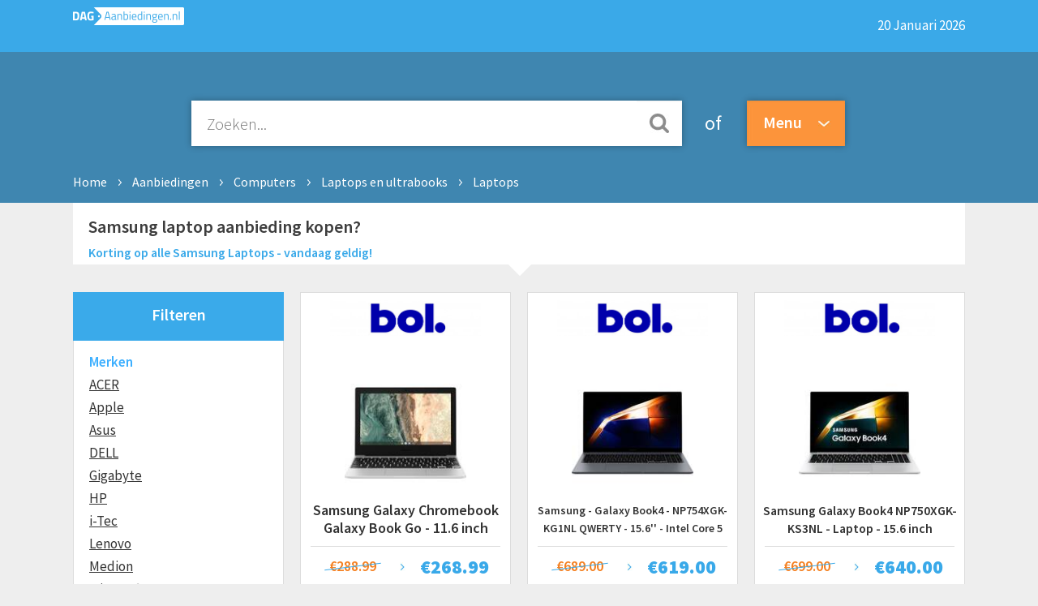

--- FILE ---
content_type: text/html; charset=UTF-8
request_url: https://www.dagaanbiedingen.nl/laptop/Samsung
body_size: 12347
content:

<!DOCTYPE html PUBLIC "-//W3C//DTD XHTML 1.0 Strict//EN" "http://www.w3.org/TR/xhtml1/DTD/xhtml1-strict.dtd">
<html xmlns="http://www.w3.org/1999/xhtml" xml:lang="en">
<head>
<!-- Google Tag Manager -->

<script>(function(w,d,s,l,i){w[l]=w[l]||[];w[l].push({'gtm.start':new Date().getTime(),event:'gtm.js'});var f=d.getElementsByTagName(s)[0],j=d.createElement(s),dl=l!='dataLayer'?'&l='+l:'';j.async=true;j.src='https://www.googletagmanager.com/gtm.js?id='+i+dl;f.parentNode.insertBefore(j,f);})(window,document,'script','dataLayer','GTM-MHGS9ZR');</script>

<!-- End Google Tag Manager -->

<title>Beste goedkope Samsung laptop aanbiedingen 2026</title>
<meta name="description" content="Alle actuele Samsung laptop aanbiedingen van meer dan 100 webshops in &eacute;&eacute;n overzicht. Via deze pagina weet je zeker dat je de goedkoopste Samsung laptop deal scoort. &amp;#10004; Altijd de beste prijs &amp;#10004; Alleen betrouwbare winkels &amp;#10004; Elke dag nieuwe aanbiedingen.">

<meta name='viewport' content='width=device-width, initial-scale=1.0, user-scalable=0' >
<meta http-equiv="Cache-control" content="public">
<link rel="stylesheet" href="/css/stijl.css?t=19747889" type="text/css" media="screen">


<script type="application/ld+json">
{
 "@context": "http://schema.org",
 "@type": "BreadcrumbList",
 "itemListElement":
 [


  {
   "@type": "ListItem",
   "position": 1,
   "item":
   {
    "@id": "https://www.dagaanbiedingen.nl/",
    "name": "Home"
    }
  }
   ,{
   "@type": "ListItem",
   "position": 2,
   "item":
   {
    "@id": "https://www.dagaanbiedingen.nl/aanbiedingen",
    "name": "Aanbiedingen"
    }
  }
    ,{
   "@type": "ListItem",
   "position": 3,
   "item":
   {
    "@id": "https://www.dagaanbiedingen.nl/computers",
    "name": "Computers"
    }
  }
    ,{
   "@type": "ListItem",
   "position": 4,
   "item":
   {
    "@id": "https://www.dagaanbiedingen.nl/laptops-ultrabooks",
    "name": "Laptops en ultrabooks"
    }
  }
    ,{
   "@type": "ListItem",
   "position": 5,
   "item":
   {
    "@id": "https://www.dagaanbiedingen.nl/laptop",
    "name": "Laptops"
    }
  }
 


]
}
</script>



<link rel="apple-touch-icon" sizes="57x57" href="/apple-icon-57x57.png">
<link rel="apple-touch-icon" sizes="60x60" href="/apple-icon-60x60.png">
<link rel="apple-touch-icon" sizes="72x72" href="/apple-icon-72x72.png">
<link rel="apple-touch-icon" sizes="76x76" href="/apple-icon-76x76.png">
<link rel="apple-touch-icon" sizes="114x114" href="/apple-icon-114x114.png">
<link rel="apple-touch-icon" sizes="120x120" href="/apple-icon-120x120.png">
<link rel="apple-touch-icon" sizes="144x144" href="/apple-icon-144x144.png">
<link rel="apple-touch-icon" sizes="152x152" href="/apple-icon-152x152.png">
<link rel="apple-touch-icon" sizes="180x180" href="/apple-icon-180x180.png">
<link rel="icon" type="image/png" sizes="192x192"  href="/android-icon-192x192.png">
<link rel="icon" type="image/png" sizes="32x32" href="/favicon-32x32.png">
<link rel="icon" type="image/png" sizes="96x96" href="/favicon-96x96.png">
<link rel="icon" type="image/png" sizes="16x16" href="/favicon-16x16.png">
<link rel="manifest" href="/manifest.json">
<meta name="msapplication-TileColor" content="#ffffff">
<meta name="msapplication-TileImage" content="/ms-icon-144x144.png">

<link rel="stylesheet" href="/css/isotope.css" type="text/css" media="screen" />

<script src="https://code.jquery.com/jquery-latest.min.js" type="text/javascript"></script>
<script src="/js/isotope.pkgd.min.js" type="text/javascript"></script>
<script src="/js/imagesloaded.pkgd.min.js" type="text/javascript"></script>
<script src="/js/isotope.apply.js" type="text/javascript"></script>
<meta name="0325a5057705b26" content="1f4c19590180c851ccd038cde1d4fcfe" />

</head>
<body>
<!-- Google Tag Manager (noscript) -->
<noscript><iframe src="https://www.googletagmanager.com/ns.html?id=GTM-MHGS9ZR" height="0" width="0" style="display:none;visibility:hidden"></iframe></noscript>
<!-- End Google Tag Manager (noscript) -->

<header>
 <div class="topbar">
  <div class="container">
   <a title="dagaanbiedingen home" href="https://www.dagaanbiedingen.nl"><img src="/gfx/logo.png" class="logo" height="22" width="137"></a>
   <div class="update"><h4>20 Januari 2026</h4></div>
  </div>
 </div>
 <div class="searchbar">
  <div class="container" style="overflow: visible;">
   <div class="searchbox">

   <input type="email" name="search" id="search" class="searchinput" placeholder="Zoeken..." autocomplete="off"></div>

   <div class="suggestions" id="suggestions"></div>
   <div class="searchtext">of</div>
   
   <div id="searchmenu">
	  <div class="closebooNavigation"></div>
	<div class="booNavigation">
	 <ul>
	  <li class="navItem">
	   <a href="#" title="Menu"><span class="menutext">Menu</span></a>
	   <ul class="navContent" id="navContent">
		<li class="navli" style="width: 100%;">
		 <ul class="submenu">
		  <li class="selected" style="background-color: #fff;"><a name="categorieen" style="color:#3cafff;">Categorie&euml;n</a></li>
		  <a href="/"><li>Home</li></a>
		  <a href="/aanbiedingen"><li>Aanbiedingen</li></a>
		  <a href="/webwinkels"><li>Webwinkels</li></a>
		  <a href="/blog"><li>Blogs</li></a>
		 </ul>
		</li>
		<li style="display: none;" id="hoofd" class="hoofdcatcontainer">
		 <ul>
		 		  <li><a href="/baby-peuter" title="Baby en Peuter aanbiedingen"><span class="menulink" onclick="swap('hoofd', 'hoofdcat3');	return false;">Baby en Peuter</span></a></li>
		 		  <li><a href="/beeld-geluid" title="Beeld en Geluid aanbiedingen"><span class="menulink" onclick="swap('hoofd', 'hoofdcat4');	return false;">Beeld en Geluid</span></a></li>
		 		  <li><a href="/computers" title="Computers aanbiedingen"><span class="menulink" onclick="swap('hoofd', 'hoofdcat5');	return false;">Computers</span></a></li>
		 		  <li><a href="/dieren" title="Dieren aanbiedingen"><span class="menulink" onclick="swap('hoofd', 'hoofdcat1478');	return false;">Dieren</span></a></li>
		 		  <li><a href="/domotica" title="Domotica aanbiedingen"><span class="menulink" onclick="swap('hoofd', 'hoofdcat6');	return false;">Domotica</span></a></li>
		 		  <li><a href="/drank" title="Dranken aanbiedingen"><span class="menulink" onclick="swap('hoofd', 'hoofdcat2018');	return false;">Dranken</span></a></li>
		 		  <li><a href="/energie" title="Energie aanbiedingen"><span class="menulink" onclick="swap('hoofd', 'hoofdcat7');	return false;">Energie</span></a></li>
		 		  <li><a href="/fiets" title="Fiets aanbiedingen"><span class="menulink" onclick="swap('hoofd', 'hoofdcat8');	return false;">Fiets</span></a></li>
		 		  <li><a href="/foto-video" title="Foto en video aanbiedingen"><span class="menulink" onclick="swap('hoofd', 'hoofdcat9');	return false;">Foto en video</span></a></li>
		 		  <li><a href="/gaming" title="Gaming aanbiedingen"><span class="menulink" onclick="swap('hoofd', 'hoofdcat10');	return false;">Gaming</span></a></li>
		 		  <li><a href="/gereedschap" title="Gereedschap aanbiedingen"><span class="menulink" onclick="swap('hoofd', 'hoofdcat11');	return false;">Gereedschap</span></a></li>
		 		  <li><a href="/huishouden" title="Huishouden aanbiedingen"><span class="menulink" onclick="swap('hoofd', 'hoofdcat12');	return false;">Huishouden</span></a></li>
		 		  <li><a href="/koken-tafelen" title="Koken en tafelen aanbiedingen"><span class="menulink" onclick="swap('hoofd', 'hoofdcat13');	return false;">Koken en tafelen</span></a></li>
		 		  <li><a href="/mobiel" title="Mobiel aanbiedingen"><span class="menulink" onclick="swap('hoofd', 'hoofdcat14');	return false;">Mobiel</span></a></li>
		 		  <li><a href="/mode" title="Mode aanbiedingen"><span class="menulink" onclick="swap('hoofd', 'hoofdcat1173');	return false;">Mode</span></a></li>
		 		  <li><a href="/reizen-onderweg" title="Reizen en onderweg aanbiedingen"><span class="menulink" onclick="swap('hoofd', 'hoofdcat2');	return false;">Reizen en onderweg</span></a></li>
		 		  <li><a href="/speelgoed" title="Speelgoed aanbiedingen"><span class="menulink" onclick="swap('hoofd', 'hoofdcat15');	return false;">Speelgoed</span></a></li>
		 		  <li><a href="/sport" title="Sport aanbiedingen"><span class="menulink" onclick="swap('hoofd', 'hoofdcat16');	return false;">Sport</span></a></li>
		 		  <li><a href="/tuin" title="Tuin aanbiedingen"><span class="menulink" onclick="swap('hoofd', 'hoofdcat17');	return false;">Tuin</span></a></li>
		 		  <li><a href="/verzorgen" title="Verzorgen aanbiedingen"><span class="menulink" onclick="swap('hoofd', 'hoofdcat18');	return false;">Verzorgen</span></a></li>
		 		  <li><a href="/wearables" title="Wearables aanbiedingen"><span class="menulink" onclick="swap('hoofd', 'hoofdcat19');	return false;">Wearables</span></a></li>
		 		  <li><a href="/wonen" title="Wonen aanbiedingen"><span class="menulink" onclick="swap('hoofd', 'hoofdcat20');	return false;">Wonen</span></a></li>
		 
		</ul>
	   </li>

	   				<div class="hoofdcat" id="hoofdcat3">
		 <ul style="min-height: 301px;" onclick="swap('hoofdcat3', 'hoofd');"><li><a><span class="backlink">Terug</span></a></li></ul>
		 <ul>
		 		  <li>
		   <a href="/babymeubels" title="Babymeubels"><span class="menulink">Babymeubels</span></a></li>
		  		  		  <li>
		   <a href="/onderweg" title="Onderweg"><span class="menulink">Onderweg</span></a></li>
		  </ul><ul>		  		  <li>
		   <a href="/uitzetlijst" title="Uitzetlijst"><span class="menulink">Uitzetlijst</span></a></li>
		  		  
		 </ul>
		</div>
	   				<div class="hoofdcat" id="hoofdcat4">
		 <ul style="min-height: 301px;" onclick="swap('hoofdcat4', 'hoofd');"><li><a><span class="backlink">Terug</span></a></li></ul>
		 <ul>
		 		  <li>
		   <a href="/alle-speakers" title="Alle speakers"><span class="menulink">Alle speakers</span></a></li>
		  		  		  <li>
		   <a href="/beamers-toebehoren" title="Beamers en toebehoren"><span class="menulink">Beamers en toebehoren</span></a></li>
		  		  		  <li>
		   <a href="/car-audio" title="Car-Audio"><span class="menulink">Car-Audio</span></a></li>
		  		  		  <li>
		   <a href="/hifi" title="Hifi"><span class="menulink">Hifi</span></a></li>
		  		  		  <li>
		   <a href="/home-cinema" title="Home Cinema"><span class="menulink">Home Cinema</span></a></li>
		  </ul><ul>		  		  <li>
		   <a href="/kabels" title="Kabels"><span class="menulink">Kabels</span></a></li>
		  		  		  <li>
		   <a href="/muziekinstrumenten" title="Muziekinstrumenten"><span class="menulink">Muziekinstrumenten</span></a></li>
		  		  		  <li>
		   <a href="/portable-audio-video" title="Portable audio en video"><span class="menulink">Portable audio en video</span></a></li>
		  		  		  <li>
		   <a href="/tv" title="TV"><span class="menulink">TV</span></a></li>
		  		  		  <li>
		   <a href="/tv-accessoires" title="TV accessoires"><span class="menulink">TV accessoires</span></a></li>
		  		  
		 </ul>
		</div>
	   				<div class="hoofdcat" id="hoofdcat5">
		 <ul style="min-height: 301px;" onclick="swap('hoofdcat5', 'hoofd');"><li><a><span class="backlink">Terug</span></a></li></ul>
		 <ul>
		 		  <li>
		   <a href="/computer-accessoires" title="Computer accessoires"><span class="menulink">Computer accessoires</span></a></li>
		  		  		  <li>
		   <a href="/computeronderdelen" title="Computeronderdelen"><span class="menulink">Computeronderdelen</span></a></li>
		  		  		  <li>
		   <a href="/desktops-monitoren" title="Desktops en Monitoren"><span class="menulink">Desktops en Monitoren</span></a></li>
		  		  		  <li>
		   <a href="/laptops-ultrabooks" title="Laptops en ultrabooks"><span class="menulink">Laptops en ultrabooks</span></a></li>
		  		  		  <li>
		   <a href="/netwerk" title="Netwerk"><span class="menulink">Netwerk</span></a></li>
		  </ul><ul>		  		  <li>
		   <a href="/opslag" title="Opslag"><span class="menulink">Opslag</span></a></li>
		  		  		  <li>
		   <a href="/printers-scanners" title="Printers en scanners"><span class="menulink">Printers en scanners</span></a></li>
		  		  		  <li>
		   <a href="/softwares" title="Softwares"><span class="menulink">Softwares</span></a></li>
		  		  		  <li>
		   <a href="/tablets-e-readers" title="Tablets en E-readers"><span class="menulink">Tablets en E-readers</span></a></li>
		  		  
		 </ul>
		</div>
	   				<div class="hoofdcat" id="hoofdcat1478">
		 <ul style="min-height: 301px;" onclick="swap('hoofdcat1478', 'hoofd');"><li><a><span class="backlink">Terug</span></a></li></ul>
		 <ul>
		 		  <li>
		   <a href="/honden" title="Honden"><span class="menulink">Honden</span></a></li>
		  		  		  <li>
		   <a href="/katten" title="Katten"><span class="menulink">Katten</span></a></li>
		  		  		  <li>
		   <a href="/kippen" title="Kippen"><span class="menulink">Kippen</span></a></li>
		  		  		  <li>
		   <a href="/konijnen" title="Konijnen"><span class="menulink">Konijnen</span></a></li>
		  </ul><ul>		  		  <li>
		   <a href="/paarden" title="Paarden"><span class="menulink">Paarden</span></a></li>
		  		  		  <li>
		   <a href="/vissen" title="Vissen"><span class="menulink">Vissen</span></a></li>
		  		  		  <li>
		   <a href="/vogels" title="Vogels"><span class="menulink">Vogels</span></a></li>
		  		  
		 </ul>
		</div>
	   				<div class="hoofdcat" id="hoofdcat6">
		 <ul style="min-height: 301px;" onclick="swap('hoofdcat6', 'hoofd');"><li><a><span class="backlink">Terug</span></a></li></ul>
		 <ul>
		 		  <li>
		   <a href="/alarm-beveiliging" title="Alarm en Beveiliging"><span class="menulink">Alarm en Beveiliging</span></a></li>
		  </ul><ul>		  
		 </ul>
		</div>
	   				<div class="hoofdcat" id="hoofdcat2018">
		 <ul style="min-height: 301px;" onclick="swap('hoofdcat2018', 'hoofd');"><li><a><span class="backlink">Terug</span></a></li></ul>
		 <ul>
		 		  <li>
		   <a href="/bier" title="Bieren"><span class="menulink">Bieren</span></a></li>
		  		  		  <li>
		   <a href="/mousserende-wijn" title="Mousserende wijnen"><span class="menulink">Mousserende wijnen</span></a></li>
		  		  		  <li>
		   <a href="/rode-wijn" title="Rode wijnen"><span class="menulink">Rode wijnen</span></a></li>
		  </ul><ul>		  		  <li>
		   <a href="/sterke-drank" title="Sterke Dranken"><span class="menulink">Sterke Dranken</span></a></li>
		  		  		  <li>
		   <a href="/witte-wijn" title="Witte wijnen"><span class="menulink">Witte wijnen</span></a></li>
		  		  
		 </ul>
		</div>
	   				<div class="hoofdcat" id="hoofdcat7">
		 <ul style="min-height: 301px;" onclick="swap('hoofdcat7', 'hoofd');"><li><a><span class="backlink">Terug</span></a></li></ul>
		 <ul>
		 		  <li>
		   <a href="/klimaatbeheersing-in-huis" title="Klimaatbeheersing in huis"><span class="menulink">Klimaatbeheersing in huis</span></a></li>
		  </ul><ul>		  
		 </ul>
		</div>
	   				<div class="hoofdcat" id="hoofdcat8">
		 <ul style="min-height: 301px;" onclick="swap('hoofdcat8', 'hoofd');"><li><a><span class="backlink">Terug</span></a></li></ul>
		 <ul>
		 		  <li>
		   <a href="/fiets-accessoires" title="Fiets Accessoires"><span class="menulink">Fiets Accessoires</span></a></li>
		  		  		  <li>
		   <a href="/fiets-scooter" title="Fiets en scooter"><span class="menulink">Fiets en scooter</span></a></li>
		  </ul><ul>		  		  <li>
		   <a href="/fietskleding" title="Fietskleding"><span class="menulink">Fietskleding</span></a></li>
		  		  		  <li>
		   <a href="/fietsreparatie" title="Fietsreparatie"><span class="menulink">Fietsreparatie</span></a></li>
		  		  
		 </ul>
		</div>
	   				<div class="hoofdcat" id="hoofdcat9">
		 <ul style="min-height: 301px;" onclick="swap('hoofdcat9', 'hoofd');"><li><a><span class="backlink">Terug</span></a></li></ul>
		 <ul>
		 		  <li>
		   <a href="/digitale-actie-cameras" title="Digitale- en actiecamera's"><span class="menulink">Digitale- en actiecamera's</span></a></li>
		  		  		  <li>
		   <a href="/foto-video-accessoires" title="Foto- en video-accessoires"><span class="menulink">Foto- en video-accessoires</span></a></li>
		  </ul><ul>		  		  <li>
		   <a href="/verrekijkers-telescopen" title="Verrekijkers en Telescopen"><span class="menulink">Verrekijkers en Telescopen</span></a></li>
		  		  
		 </ul>
		</div>
	   				<div class="hoofdcat" id="hoofdcat10">
		 <ul style="min-height: 301px;" onclick="swap('hoofdcat10', 'hoofd');"><li><a><span class="backlink">Terug</span></a></li></ul>
		 <ul>
		 		  <li>
		   <a href="/alle-games" title="Alle games"><span class="menulink">Alle games</span></a></li>
		  		  		  <li>
		   <a href="/game-accessoires" title="Game accessoires"><span class="menulink">Game accessoires</span></a></li>
		  </ul><ul>		  		  <li>
		   <a href="/platform" title="Platform"><span class="menulink">Platform</span></a></li>
		  		  
		 </ul>
		</div>
	   				<div class="hoofdcat" id="hoofdcat11">
		 <ul style="min-height: 301px;" onclick="swap('hoofdcat11', 'hoofd');"><li><a><span class="backlink">Terug</span></a></li></ul>
		 <ul>
		 		  <li>
		   <a href="/behangen-schilderen" title="Behangen en schilderen"><span class="menulink">Behangen en schilderen</span></a></li>
		  		  		  <li>
		   <a href="/elektrisch-gereedschap" title="Elektrisch gereedschap"><span class="menulink">Elektrisch gereedschap</span></a></li>
		  </ul><ul>		  		  <li>
		   <a href="/handgereedschap" title="Handgereedschap"><span class="menulink">Handgereedschap</span></a></li>
		  		  		  <li>
		   <a href="/klus-accessoires" title="Klus accessoires"><span class="menulink">Klus accessoires</span></a></li>
		  		  
		 </ul>
		</div>
	   				<div class="hoofdcat" id="hoofdcat12">
		 <ul style="min-height: 301px;" onclick="swap('hoofdcat12', 'hoofd');"><li><a><span class="backlink">Terug</span></a></li></ul>
		 <ul>
		 		  <li>
		   <a href="/chemische-producten" title="Chemische producten"><span class="menulink">Chemische producten</span></a></li>
		  		  		  <li>
		   <a href="/huishoudelijke-apparaten" title="Huishoudelijke apparaten"><span class="menulink">Huishoudelijke apparaten</span></a></li>
		  		  		  <li>
		   <a href="/klimaatbeheersing" title="Klimaatbeheersing"><span class="menulink">Klimaatbeheersing</span></a></li>
		  		  		  <li>
		   <a href="/koelen-vriezen" title="Koelen en vriezen"><span class="menulink">Koelen en vriezen</span></a></li>
		  </ul><ul>		  		  <li>
		   <a href="/overige-huishoudelijk" title="Overige huishoudelijk"><span class="menulink">Overige huishoudelijk</span></a></li>
		  		  		  <li>
		   <a href="/schoonmaken" title="Schoonmaken"><span class="menulink">Schoonmaken</span></a></li>
		  		  		  <li>
		   <a href="/strijken" title="Strijken"><span class="menulink">Strijken</span></a></li>
		  		  		  <li>
		   <a href="/wassen-drogen" title="Wassen en drogen"><span class="menulink">Wassen en drogen</span></a></li>
		  		  
		 </ul>
		</div>
	   				<div class="hoofdcat" id="hoofdcat13">
		 <ul style="min-height: 301px;" onclick="swap('hoofdcat13', 'hoofd');"><li><a><span class="backlink">Terug</span></a></li></ul>
		 <ul>
		 		  <li>
		   <a href="/bakbenodigdheden" title="Bakbenodigdheden"><span class="menulink">Bakbenodigdheden</span></a></li>
		  		  		  <li>
		   <a href="/bestek" title="Bestek"><span class="menulink">Bestek</span></a></li>
		  		  		  <li>
		   <a href="/buiten-koken" title="Buiten koken"><span class="menulink">Buiten koken</span></a></li>
		  		  		  <li>
		   <a href="/inbouwapparatuur" title="Inbouwapparatuur"><span class="menulink">Inbouwapparatuur</span></a></li>
		  		  		  <li>
		   <a href="/keukenapparatuur" title="Keukenapparatuur"><span class="menulink">Keukenapparatuur</span></a></li>
		  		  		  <li>
		   <a href="/keukentextiel" title="Keukentextiel"><span class="menulink">Keukentextiel</span></a></li>
		  		  		  <li>
		   <a href="/koelkasten-vriezers" title="Koelkasten en vriezers"><span class="menulink">Koelkasten en vriezers</span></a></li>
		  </ul><ul>		  		  <li>
		   <a href="/koffie" title="Koffie"><span class="menulink">Koffie</span></a></li>
		  		  		  <li>
		   <a href="/kookgerei" title="Kookgerei"><span class="menulink">Kookgerei</span></a></li>
		  		  		  <li>
		   <a href="/pannen" title="Pannen"><span class="menulink">Pannen</span></a></li>
		  		  		  <li>
		   <a href="/servies" title="Servies"><span class="menulink">Servies</span></a></li>
		  		  		  <li>
		   <a href="/thee" title="Thee"><span class="menulink">Thee</span></a></li>
		  		  		  <li>
		   <a href="/wijn" title="Wijn"><span class="menulink">Wijn</span></a></li>
		  		  
		 </ul>
		</div>
	   				<div class="hoofdcat" id="hoofdcat14">
		 <ul style="min-height: 301px;" onclick="swap('hoofdcat14', 'hoofd');"><li><a><span class="backlink">Terug</span></a></li></ul>
		 <ul>
		 		  <li>
		   <a href="/gsm-tablet-accessoires" title="GSM en tablet accessoires"><span class="menulink">GSM en tablet accessoires</span></a></li>
		  </ul><ul>		  		  <li>
		   <a href="/gsm-tablets" title="GSM's en tablets"><span class="menulink">GSM's en tablets</span></a></li>
		  		  
		 </ul>
		</div>
	   				<div class="hoofdcat" id="hoofdcat1173">
		 <ul style="min-height: 301px;" onclick="swap('hoofdcat1173', 'hoofd');"><li><a><span class="backlink">Terug</span></a></li></ul>
		 <ul>
		 		  <li>
		   <a href="/accessoires" title="Accessoires"><span class="menulink">Accessoires</span></a></li>
		  		  		  <li>
		   <a href="/badmode" title="Badmode"><span class="menulink">Badmode</span></a></li>
		  		  		  <li>
		   <a href="/bovenkleding" title="Bovenkleding"><span class="menulink">Bovenkleding</span></a></li>
		  		  		  <li>
		   <a href="/broeken" title="Broeken"><span class="menulink">Broeken</span></a></li>
		  		  		  <li>
		   <a href="/jassen-mantels" title="Jassen en Mantels"><span class="menulink">Jassen en Mantels</span></a></li>
		  		  		  <li>
		   <a href="/jurken" title="Jurken"><span class="menulink">Jurken</span></a></li>
		  </ul><ul>		  		  <li>
		   <a href="/nachtmode" title="Nachtmode"><span class="menulink">Nachtmode</span></a></li>
		  		  		  <li>
		   <a href="/ondergoed" title="Ondergoed"><span class="menulink">Ondergoed</span></a></li>
		  		  		  <li>
		   <a href="/schoenen" title="Schoenen"><span class="menulink">Schoenen</span></a></li>
		  		  		  <li>
		   <a href="/sieraden" title="Sieraden"><span class="menulink">Sieraden</span></a></li>
		  		  		  <li>
		   <a href="/tassen-en-rugzakken" title="Tassen en rugzakken"><span class="menulink">Tassen en rugzakken</span></a></li>
		  		  		  <li>
		   <a href="/werkkleding" title="Werkkleding"><span class="menulink">Werkkleding</span></a></li>
		  		  
		 </ul>
		</div>
	   				<div class="hoofdcat" id="hoofdcat2">
		 <ul style="min-height: 301px;" onclick="swap('hoofdcat2', 'hoofd');"><li><a><span class="backlink">Terug</span></a></li></ul>
		 <ul>
		 		  <li>
		   <a href="/auto" title="Auto"><span class="menulink">Auto</span></a></li>
		  		  		  <li>
		   <a href="/bagage" title="Bagage"><span class="menulink">Bagage</span></a></li>
		  </ul><ul>		  		  <li>
		   <a href="/reis-accessoires" title="Reis accessoires"><span class="menulink">Reis accessoires</span></a></li>
		  		  
		 </ul>
		</div>
	   				<div class="hoofdcat" id="hoofdcat15">
		 <ul style="min-height: 301px;" onclick="swap('hoofdcat15', 'hoofd');"><li><a><span class="backlink">Terug</span></a></li></ul>
		 <ul>
		 		  <li>
		   <a href="/babyspeelgoed" title="Babyspeelgoed"><span class="menulink">Babyspeelgoed</span></a></li>
		  		  		  <li>
		   <a href="/bouw-constructie" title="Bouw en constructie"><span class="menulink">Bouw en constructie</span></a></li>
		  		  		  <li>
		   <a href="/buiten-spelen" title="Buiten spelen"><span class="menulink">Buiten spelen</span></a></li>
		  		  		  <li>
		   <a href="/elektronisch" title="Elektronisch"><span class="menulink">Elektronisch</span></a></li>
		  		  		  <li>
		   <a href="/Knutsel" title="Knutselen"><span class="menulink">Knutselen</span></a></li>
		  </ul><ul>		  		  <li>
		   <a href="/poppen" title="Poppen"><span class="menulink">Poppen</span></a></li>
		  		  		  <li>
		   <a href="/puzzels-spellen" title="Puzzels en spellen"><span class="menulink">Puzzels en spellen</span></a></li>
		  		  		  <li>
		   <a href="/rollenspel" title="Rollenspel"><span class="menulink">Rollenspel</span></a></li>
		  		  		  <li>
		   <a href="/voertuigen" title="Voertuigen"><span class="menulink">Voertuigen</span></a></li>
		  		  
		 </ul>
		</div>
	   				<div class="hoofdcat" id="hoofdcat16">
		 <ul style="min-height: 301px;" onclick="swap('hoofdcat16', 'hoofd');"><li><a><span class="backlink">Terug</span></a></li></ul>
		 <ul>
		 		  <li>
		   <a href="/basketballen" title="Basketbal"><span class="menulink">Basketbal</span></a></li>
		  		  		  <li>
		   <a href="/boksen" title="Boksen"><span class="menulink">Boksen</span></a></li>
		  		  		  <li>
		   <a href="/fitness" title="Fitness"><span class="menulink">Fitness</span></a></li>
		  		  		  <li>
		   <a href="/golf" title="Golf"><span class="menulink">Golf</span></a></li>
		  		  		  <li>
		   <a href="/hardlopen" title="Hardlopen"><span class="menulink">Hardlopen</span></a></li>
		  		  		  <li>
		   <a href="/hockey" title="Hockey"><span class="menulink">Hockey</span></a></li>
		  </ul><ul>		  		  <li>
		   <a href="/meetapparatuur" title="Meetapparatuur"><span class="menulink">Meetapparatuur</span></a></li>
		  		  		  <li>
		   <a href="/outdoor" title="Outdoor"><span class="menulink">Outdoor</span></a></li>
		  		  		  <li>
		   <a href="/tennis" title="Tennis"><span class="menulink">Tennis</span></a></li>
		  		  		  <li>
		   <a href="/voetbal" title="Voetbal"><span class="menulink">Voetbal</span></a></li>
		  		  		  <li>
		   <a href="/wintersporten" title="Wintersporten"><span class="menulink">Wintersporten</span></a></li>
		  		  		  <li>
		   <a href="/zwemmen" title="Zwemmen"><span class="menulink">Zwemmen</span></a></li>
		  		  
		 </ul>
		</div>
	   				<div class="hoofdcat" id="hoofdcat17">
		 <ul style="min-height: 301px;" onclick="swap('hoofdcat17', 'hoofd');"><li><a><span class="backlink">Terug</span></a></li></ul>
		 <ul>
		 		  <li>
		   <a href="/ongedierte-onkruidbestrijding" title="Ongedierte- en onkruidbestrijding"><span class="menulink">Ongedierte- en onkruidbestrijding</span></a></li>
		  		  		  <li>
		   <a href="/planten" title="Planten"><span class="menulink">Planten</span></a></li>
		  		  		  <li>
		   <a href="/tuingereedschap" title="Tuingereedschap"><span class="menulink">Tuingereedschap</span></a></li>
		  </ul><ul>		  		  <li>
		   <a href="/tuininrichting" title="Tuininrichting"><span class="menulink">Tuininrichting</span></a></li>
		  		  		  <li>
		   <a href="/tuinmeubels" title="Tuinmeubels"><span class="menulink">Tuinmeubels</span></a></li>
		  		  		  <li>
		   <a href="/tuinonderhoud" title="Tuinonderhoud"><span class="menulink">Tuinonderhoud</span></a></li>
		  		  
		 </ul>
		</div>
	   				<div class="hoofdcat" id="hoofdcat18">
		 <ul style="min-height: 301px;" onclick="swap('hoofdcat18', 'hoofd');"><li><a><span class="backlink">Terug</span></a></li></ul>
		 <ul>
		 		  <li>
		   <a href="/erotiek" title="Erotiek"><span class="menulink">Erotiek</span></a></li>
		  		  		  <li>
		   <a href="/gezondheid" title="Gezondheid"><span class="menulink">Gezondheid</span></a></li>
		  		  		  <li>
		   <a href="/haarverzorging" title="Haarverzorging"><span class="menulink">Haarverzorging</span></a></li>
		  		  		  <li>
		   <a href="/hand-en-voetverzorging" title="Hand- en voetverzorging"><span class="menulink">Hand- en voetverzorging</span></a></li>
		  		  		  <li>
		   <a href="/huidverzorging" title="Huidverzorging"><span class="menulink">Huidverzorging</span></a></li>
		  </ul><ul>		  		  <li>
		   <a href="/infrarood-massage" title="Infrarood en massage"><span class="menulink">Infrarood en massage</span></a></li>
		  		  		  <li>
		   <a href="/make-up-artikelen" title="Make-up artikelen"><span class="menulink">Make-up artikelen</span></a></li>
		  		  		  <li>
		   <a href="/mondverzorging" title="Mondverzorging"><span class="menulink">Mondverzorging</span></a></li>
		  		  		  <li>
		   <a href="/scheren-ontharen" title="Scheren en ontharen"><span class="menulink">Scheren en ontharen</span></a></li>
		  		  
		 </ul>
		</div>
	   				<div class="hoofdcat" id="hoofdcat19">
		 <ul style="min-height: 301px;" onclick="swap('hoofdcat19', 'hoofd');"><li><a><span class="backlink">Terug</span></a></li></ul>
		 <ul>
		 		  <li>
		   <a href="/slimme-horloges" title="Smartwatches"><span class="menulink">Smartwatches</span></a></li>
		  </ul><ul>		  		  <li>
		   <a href="/sport-horloges" title="Sporthorloges"><span class="menulink">Sporthorloges</span></a></li>
		  		  
		 </ul>
		</div>
	   				<div class="hoofdcat" id="hoofdcat20">
		 <ul style="min-height: 301px;" onclick="swap('hoofdcat20', 'hoofd');"><li><a><span class="backlink">Terug</span></a></li></ul>
		 <ul>
		 		  <li>
		   <a href="/badkamer" title="Badkamer"><span class="menulink">Badkamer</span></a></li>
		  		  		  <li>
		   <a href="/beveiliging" title="Beveiliging"><span class="menulink">Beveiliging</span></a></li>
		  		  		  <li>
		   <a href="/eetkamer" title="Eetkamer"><span class="menulink">Eetkamer</span></a></li>
		  		  		  <li>
		   <a href="/kerst" title="Kerst"><span class="menulink">Kerst</span></a></li>
		  		  		  <li>
		   <a href="/slaapkamer" title="Slaapkamer"><span class="menulink">Slaapkamer</span></a></li>
		  		  		  <li>
		   <a href="/smarthome" title="Smarthome"><span class="menulink">Smarthome</span></a></li>
		  </ul><ul>		  		  <li>
		   <a href="/textiel" title="Textiel"><span class="menulink">Textiel</span></a></li>
		  		  		  <li>
		   <a href="/toilet" title="Toilet"><span class="menulink">Toilet</span></a></li>
		  		  		  <li>
		   <a href="/verlichten" title="Verlichten"><span class="menulink">Verlichten</span></a></li>
		  		  		  <li>
		   <a href="/werkplek" title="Werkplek"><span class="menulink">Werkplek</span></a></li>
		  		  		  <li>
		   <a href="/woonaccessoires" title="Woonaccessoires"><span class="menulink">Woonaccessoires</span></a></li>
		  		  		  <li>
		   <a href="/woonkamer" title="Woonkamer"><span class="menulink">Woonkamer</span></a></li>
		  		  
		 </ul>
		</div>
	   

	   </ul>
	  </li>
	 </ul>
	</div>
   </div>

   <div class="breadcrumb">
		<ul>
			<li><a href="/">Home</a></li>

			<li><a href="/aanbiedingen" class="nophone">Aanbiedingen</a></li>
			<li><a href="/computers" class="nophone">Computers</a></li>
			<li><a href="/laptops-ultrabooks" class="nophone">Laptops en ultrabooks</a></li>
			<li><a href="/laptop" class="nophone">Laptops</a></li>
		</ul>
   </div>
  </div>
 </div>
</header>

<div class="content-holder ">
 <div class="content">

 <div class="dagaanbieding-bar">
 <span class="dagaanbieding-datum"><h1>Samsung laptop aanbieding kopen?</h1>
  <h2 class="small">Korting op alle Samsung Laptops - vandaag geldig!</h2>
</span>
 </div>

 <div class="left">

<div class="filters" id="filters">
   <div class="products-head" onclick="swapfilter('filters');">Filteren</div></a>
   
<!--
   <div class="products-select arrow">
    <form method="POST">
      <span class="blue">Sorteer op</span><br>
      <select name="products-selector" class="products-selector" onchange="sorteer();">
       <option value="prijs">Prijs (Laag - Hoog)</option>
       <option value="prijs desc">Prijs (Hoog - Laag)</option>
       <option value="korting desc" selected>Korting (Hoog - Laag)</option>
       <option value="korting">Korting (Laag - Hoog)</option>
      </select>
    </form>
   </div>
   <hr>
//-->
   
			<div class="products-select brandselector">
						<div class="brand-select" onclick="brand('product');"><a href='/laptop'><span class="blue">Merken</span></a></div>
												<div class="brand-select ACER" title="Toon de ACER producten">
					<a href='/laptop/ACER'>ACER</a>
							</div>
		<!--    <div class="brand-select ACER" onclick="brand('ACER');" title="Toon de ACER producten">ACER</div> -->
									<div class="brand-select Apple" title="Toon de Apple producten">
					<a href='/laptop/Apple'>Apple</a>
							</div>
		<!--    <div class="brand-select Apple" onclick="brand('Apple');" title="Toon de Apple producten">Apple</div> -->
									<div class="brand-select Asus" title="Toon de Asus producten">
					<a href='/laptop/Asus'>Asus</a>
							</div>
		<!--    <div class="brand-select Asus" onclick="brand('Asus');" title="Toon de Asus producten">Asus</div> -->
									<div class="brand-select DELL" title="Toon de DELL producten">
					<a href='/laptop/DELL'>DELL</a>
							</div>
		<!--    <div class="brand-select DELL" onclick="brand('DELL');" title="Toon de DELL producten">DELL</div> -->
									<div class="brand-select Gigabyte" title="Toon de Gigabyte producten">
					<a href='/laptop/Gigabyte'>Gigabyte</a>
							</div>
		<!--    <div class="brand-select Gigabyte" onclick="brand('Gigabyte');" title="Toon de Gigabyte producten">Gigabyte</div> -->
									<div class="brand-select HP" title="Toon de HP producten">
					<a href='/laptop/HP'>HP</a>
							</div>
		<!--    <div class="brand-select HP" onclick="brand('HP');" title="Toon de HP producten">HP</div> -->
									<div class="brand-select i-Tec" title="Toon de i-Tec producten">
					<a href='/laptop/i-Tec'>i-Tec</a>
							</div>
		<!--    <div class="brand-select i-Tec" onclick="brand('i-Tec');" title="Toon de i-Tec producten">i-Tec</div> -->
									<div class="brand-select Lenovo" title="Toon de Lenovo producten">
					<a href='/laptop/Lenovo'>Lenovo</a>
							</div>
		<!--    <div class="brand-select Lenovo" onclick="brand('Lenovo');" title="Toon de Lenovo producten">Lenovo</div> -->
									<div class="brand-select Medion" title="Toon de Medion producten">
					<a href='/laptop/Medion'>Medion</a>
							</div>
		<!--    <div class="brand-select Medion" onclick="brand('Medion');" title="Toon de Medion producten">Medion</div> -->
									<div class="brand-select Microsoft" title="Toon de Microsoft producten">
					<a href='/laptop/Microsoft'>Microsoft</a>
							</div>
		<!--    <div class="brand-select Microsoft" onclick="brand('Microsoft');" title="Toon de Microsoft producten">Microsoft</div> -->
									<div class="brand-select MSI" title="Toon de MSI producten">
					<a href='/laptop/MSI'>MSI</a>
							</div>
		<!--    <div class="brand-select MSI" onclick="brand('MSI');" title="Toon de MSI producten">MSI</div> -->
									<div style='text-decoration: none;' class="brand-select Samsung" title="Toon de Samsung producten">
					<a class="geselecteerdmerk" href='/laptop/Samsung'>Samsung</a>
					<span style='text-decoration: none; text-decoration-style: none;'>&nbsp;</span>
					<a style='text-decoration: none; text-decoration-style: none;' href='/laptop'>X</a>
						</div>
		<!--    <div class="brand-select Samsung" onclick="brand('Samsung');" title="Toon de Samsung producten">Samsung</div> -->
									<div class="brand-select TOSHIBA" title="Toon de TOSHIBA producten">
					<a href='/laptop/TOSHIBA'>TOSHIBA</a>
							</div>
		<!--    <div class="brand-select TOSHIBA" onclick="brand('TOSHIBA');" title="Toon de TOSHIBA producten">TOSHIBA</div> -->
		
				</div>
		<hr>
	<!--
   <div class="products-select">
    Soort<br>
    <span class="antra">null<br>null<br>null</span>
   </div>
   <hr>
//-->

   
   <div class="products-select">
    <span class="blue">Prijs</span><br>
    <span class="antra">
					<input type="checkbox" class="prijs-select" value="0,500" onClick="prijsselect()">&euro; 0 tot &euro; 500<br />
					<input type="checkbox" class="prijs-select" value="500,1000" onClick="prijsselect()">&euro; 500 tot &euro; 1000<br />
					<input type="checkbox" class="prijs-select" value="1000,2000" onClick="prijsselect()">&euro; 1000 tot &euro; 2000+<br />
		
    </span>
    <input type="number" name="van" placeholder="Van" class="products-selector">
    <input type="number" name="tot" placeholder="tot" class="products-selector">
    <input type="submit" name="prijs" class="products-selector" value="" onClick="prijsselect()">
   </div>
  </div>

 </div><!-- left -->

 <div class="productscontainer"><a name="scrollpoint"></a>
	
  <div class="g_products" id="g_aanbiedingen">

	  </div>
  
  <div class="products" id="aanbiedingen">
     
      
   
   
      	<div class="product Samsung P269  active">
		<a href="https://www.dagaanbiedingen.nl/out/p/2939642/1269/2" title="bekijk deze aanbieding" target="_blank" rel="nofollow">	
					<div class="aanbieder"><img src="/Media/aanbieders/v4ig1bfvrdccgsss.jpg" alt="Bol.com"></div>
							<div class="brand">&nbsp;</div>
				<div class="afbeelding" style="background-image:url(/images/Bol_BB_computer/t_58t580xHfGJwGqwmxgFU67Jiv0fuO7BL.jpg)"></div>
		<div class="description"><span class="tekst">Samsung Galaxy Chromebook Galaxy Book Go - 11.6 inch</span></div>
		<hr>
		<div class="voorprijs">&euro;<span class="prijssort">268.99</span></div>
					<div class="vanprijs">&euro;288.99</div>
				<div class="bekijken">Bekijk aanbieding</div>
		<div class="korting">7</div>
		</a>
	</div>

     
      
   
   
      	<div class="product Samsung P619  active">
		<a href="https://www.dagaanbiedingen.nl/out/p/2940334/1269/2" title="bekijk deze aanbieding" target="_blank" rel="nofollow">	
					<div class="aanbieder"><img src="/Media/aanbieders/v4ig1bfvrdccgsss.jpg" alt="Bol.com"></div>
							<div class="brand">&nbsp;</div>
				<div class="afbeelding" style="background-image:url(/images/Bol_BB_computer/t_HlIgb69Rr50qkwxc0zbiXrs91PQLFkse.jpg)"></div>
		<div class="description"><span class="tekst"><span class='smaller'>Samsung - Galaxy Book4 - NP754XGK-KG1NL QWERTY - 15.6'' - Intel Core 5 120U - 16/512GB - Graphite</span></span></div>
		<hr>
		<div class="voorprijs">&euro;<span class="prijssort">619.00</span></div>
					<div class="vanprijs">&euro;689.00</div>
				<div class="bekijken">Bekijk aanbieding</div>
		<div class="korting">10</div>
		</a>
	</div>

     
      
   
   
      	<div class="product Samsung P640  active">
		<a href="https://www.dagaanbiedingen.nl/out/p/2940371/1269/2" title="bekijk deze aanbieding" target="_blank" rel="nofollow">	
					<div class="aanbieder"><img src="/Media/aanbieders/v4ig1bfvrdccgsss.jpg" alt="Bol.com"></div>
							<div class="brand">&nbsp;</div>
				<div class="afbeelding" style="background-image:url(/images/Bol_BB_computer/t_MDn27sI7Exu1LToL3rGMlqrGpNsnchGN.jpg)"></div>
		<div class="description"><span class="tekst"><span class='small'>Samsung Galaxy Book4 NP750XGK-KS3NL - Laptop - 15.6 inch</span></span></div>
		<hr>
		<div class="voorprijs">&euro;<span class="prijssort">640.00</span></div>
					<div class="vanprijs">&euro;699.00</div>
				<div class="bekijken">Bekijk aanbieding</div>
		<div class="korting">8</div>
		</a>
	</div>

     
      
   
   
      	<div class="product Samsung P1399  active">
		<a href="https://www.dagaanbiedingen.nl/out/p/2941387/1269/2" title="bekijk deze aanbieding" target="_blank" rel="nofollow">	
					<div class="aanbieder"><img src="/Media/aanbieders/v4ig1bfvrdccgsss.jpg" alt="Bol.com"></div>
							<div class="brand">&nbsp;</div>
				<div class="afbeelding" style="background-image:url(/images/Bol_BB_computer/t_FhRzNODtY0g97QDrDQX5h8gcBOpR0VRy.jpg)"></div>
		<div class="description"><span class="tekst"><span class='small'>Samsung Galaxy Book5 360 - Copilot+ Laptop ? 15.6 inch</span></span></div>
		<hr>
		<div class="voorprijs">&euro;<span class="prijssort">1399.00</span></div>
					<div class="vanprijs">&euro;1649.00</div>
				<div class="bekijken">Bekijk aanbieding</div>
		<div class="korting">15</div>
		</a>
	</div>

     
      
   
   
      	<div class="product Samsung P1649  active">
		<a href="https://www.dagaanbiedingen.nl/out/p/2941563/1269/2" title="bekijk deze aanbieding" target="_blank" rel="nofollow">	
					<div class="aanbieder"><img src="/Media/aanbieders/v4ig1bfvrdccgsss.jpg" alt="Bol.com"></div>
							<div class="brand">&nbsp;</div>
				<div class="afbeelding" style="background-image:url(/images/Bol_BB_computer/t_4Xwa4z9wtCPCuukB3dMejQul45pedKAB.jpg)"></div>
		<div class="description"><span class="tekst"><span class='small'>Samsung Galaxy Book5 Pro 360 - Copilot+ Laptop - 16 inch - 120 Hz</span></span></div>
		<hr>
		<div class="voorprijs">&euro;<span class="prijssort">1649.00</span></div>
					<div class="vanprijs">&euro;2045.00</div>
				<div class="bekijken">Bekijk aanbieding</div>
		<div class="korting">19</div>
		</a>
	</div>

  
  </div><!-- aanbiedingen -->


  

   



			
			<div class="bloglink">
				<div class="bloglink-left">
					<a href="/blog/Handleiding-welke-laptop-moet-ik-kiezen" title="Lees hele artikel"><h3>Handleiding: welke laptop moet ik kiezen?</h3></a>
					<div class="bloglinktext">Als je een laptop gaat kopen, moet deze natuurlijk wel volledig voldoen aan jouw voorwaarden en aansluiten op jouw (toekomstige) gebruikerswensen. Om de beste laptop te kopen die bij je past, doe je er dus verstandig aan om het aanbod goed te vergelijken. ...</div>
					<a href="/blog/Handleiding-welke-laptop-moet-ik-kiezen" title="Meer informatie">Lees "Handleiding: welke laptop moet ik kiezen?" verder</a>
				</div>
				<div class="bloglink-right">
					<span class="blue">Productspecialist</span><br /><br />
											<img src="/Media/portraits/hsicpvn3yxc8sk88g.png"><br />
						<div class="author blue">Bas</div>
									</div>
			</div>
		
			<div class="bloglink">
				<div class="bloglink-left">
					<a href="/blog/Handleiding-welke-laptop-moet-ik-kiezen" title="Lees hele artikel"><h3>Handleiding: welke laptop moet ik kiezen?</h3></a>
					<div class="bloglinktext">Als je een laptop gaat kopen, moet deze natuurlijk wel volledig voldoen aan jouw voorwaarden en aansluiten op jouw (toekomstige) gebruikerswensen. Om de beste laptop te kopen die bij je past, doe je er dus verstandig aan om het aanbod goed te vergelijken. ...</div>
					<a href="/blog/Handleiding-welke-laptop-moet-ik-kiezen" title="Meer informatie">Lees "Handleiding: welke laptop moet ik kiezen?" verder</a>
				</div>
				<div class="bloglink-right">
					<span class="blue">Productspecialist</span><br /><br />
											<img src="/Media/portraits/hsicpvn3yxc8sk88g.png"><br />
						<div class="author blue">Bas</div>
									</div>
			</div>
		
			<div class="bloglink">
				<div class="bloglink-left">
					<a href="/blog/Waarom-zou-je-voor-een-Macbook-kiezen" title="Lees hele artikel"><h3>Waarom zou je voor een Macbook kiezen?</h3></a>
					<div class="bloglinktext"><p>Bij de aanschaf van een nieuwe laptop kun je de keuze maken uit een laptop met een Windows besturingssysteem of een Macbook van Apple. Macs zijn aanmerkelijk duurder dan de Windows variant, zelfs als de apparaten vergelijkbare prestaties leveren. Echte Windows-fans roepen dan dat dat de &lsquo;Apple-toeslag&rsquo; is die je betaald. Een behoorlijke Windows-laptop kost rond de &euro; 500 euro en de goedkoopste Mac, de Macbook Air, kost zo&rsquo;n &euro;1.099. Dus waarom zou je voor een Macbook kiezen? Wij geven je een aantal redenen.</p> ...</div>
					<a href="/blog/Waarom-zou-je-voor-een-Macbook-kiezen" title="Meer informatie">Lees "Waarom zou je voor een Macbook kiezen?" verder</a>
				</div>
				<div class="bloglink-right">
					<span class="blue">Productspecialist</span><br /><br />
											<img src="/Media/portraits/hsicpvn3yxc8sk88g.png"><br />
						<div class="author blue">Bas</div>
									</div>
			</div>
		
			<div class="bloglink">
				<div class="bloglink-left">
					<a href="/blog/Hoe-moet-je-een-USB-stick-formatteren" title="Lees hele artikel"><h3>Hoe moet je een USB-stick formatteren?</h3></a>
					<div class="bloglinktext">Een USB stick is een klein apparaatje waar je bestanden op kunt opslaan. Soms hoor je wel eens een kreet als, “USB-stick formatteren” voorbij komen, waarna er bij jou een vraagteken boven je hoofd verschijnt. Hoe moet je een USB-stick formatteren dan? En waarvoor is dat precies? We kunnen ons voorstellen dat er mensen zijn die werkelijk geen idee hebben hoe dit in zijn werk gaat. Zeker als je niet dagelijks hiermee te maken hebt, is dat ook vrij logisch. Om je op weg te helpen hebben wij deze blog geschreven. Wij gaan je dus precies uitleggen hoe een USB-stick formatteren in zijn werk gaat. Lees dus gauw verder dan is het straks geen abracadabra meer voor je. ...</div>
					<a href="/blog/Hoe-moet-je-een-USB-stick-formatteren" title="Meer informatie">Lees "Hoe moet je een USB-stick formatteren?" verder</a>
				</div>
				<div class="bloglink-right">
					<span class="blue">Productspecialist</span><br /><br />
											<img src="/Media/portraits/29dpn9888w4ks0oko8.jpg"><br />
						<div class="author blue">Suzan</div>
									</div>
			</div>
		
			<div class="bloglink">
				<div class="bloglink-left">
					<a href="/blog/Waar-moet-je-op-letten-bij-de-aankoop-van-een-beamer" title="Lees hele artikel"><h3>Waar moet je op letten bij de aankoop van een beamer?</h3></a>
					<div class="bloglinktext"><p>Het gebruik van een beamer is een uitstekende optie om een presentatie voor een groter publiek te visualiseren maar kan ook gebruikt worden om met meerdere mensen een sportwedstrijd of een film te bekijken. Als je een projector wilt aanschaffen, zal snel de vraag ontstaan waarop je moet letten bij de aankoop van zo’n beamer. Er zit immers véél verschil in de beamer die je gebruikt voor zakelijke toepassingen en privé gebruik.</p> ...</div>
					<a href="/blog/Waar-moet-je-op-letten-bij-de-aankoop-van-een-beamer" title="Meer informatie">Lees "Waar moet je op letten bij de aankoop van een beamer?" verder</a>
				</div>
				<div class="bloglink-right">
					<span class="blue">Productspecialist</span><br /><br />
											<img src="/Media/portraits/hsicpvn3yxc8sk88g.png"><br />
						<div class="author blue">Bas</div>
									</div>
			</div>
		
			<div class="bloglink">
				<div class="bloglink-left">
					<a href="/blog/Waar-moet-je-op-letten-als-je-een-gaming-laptop-koopt" title="Lees hele artikel"><h3>Waar moet je op letten als je een gaming laptop koopt?</h3></a>
					<div class="bloglinktext"><p>Als jij een fanatieke gamer bent, wil je natuurlijk ook pc waar je jouw favoriete games op kunt afspelen. Hoewel desktop pc’s de beste game-ervaring bieden, is het soms fijn om je spelmachine mee te kunnen nemen. In dat geval kan een gaming laptop kopen het overwegen waard zijn. Veel fanatieke gamers vragen zich echter af waar ze op moeten letten als ze een gaming laptop kopen. In laptop land zijn 1001 opties verkrijgbaar met allemaal een ander prijskaartje. Het feit dat er zware games op de laptop gespeeld gaan worden, maakt de keus helaas niet veel gemakkelijker. Wij gaan je dus in deze blog op weg helpen naar de ultieme mobile game ervaring.</p> ...</div>
					<a href="/blog/Waar-moet-je-op-letten-als-je-een-gaming-laptop-koopt" title="Meer informatie">Lees "Waar moet je op letten als je een gaming laptop koopt?" verder</a>
				</div>
				<div class="bloglink-right">
					<span class="blue">Productspecialist</span><br /><br />
											<img src="/Media/portraits/wad3k2422j4c0swg40.png"><br />
						<div class="author blue">Anne</div>
									</div>
			</div>
		
			<div class="bloglink">
				<div class="bloglink-left">
					<a href="/blog/Wat-is-een-moederbord" title="Lees hele artikel"><h3>Wat is een moederbord?</h3></a>
					<div class="bloglinktext"><p>In iedere computer of laptop zit een moederbord. Maar wat is nou precies zo’n moederbord en hoe weet je of deze geschikt is voor alle toepassingen die voor jou belangrijk zijn? In dit artikel helpen we je om al die informatie op een rijtje te zetten, zodat je zeker weet dat je de beste keuze maakt. Je leest hier alle informatie die je over een moederbord moet weten.</p> ...</div>
					<a href="/blog/Wat-is-een-moederbord" title="Meer informatie">Lees "Wat is een moederbord?" verder</a>
				</div>
				<div class="bloglink-right">
					<span class="blue">Productspecialist</span><br /><br />
											<img src="/Media/portraits/hsicpvn3yxc8sk88g.png"><br />
						<div class="author blue">Bas</div>
									</div>
			</div>
		
			<div class="bloglink">
				<div class="bloglink-left">
					<a href="/blog/Beste-laptop-voor-studeren" title="Lees hele artikel"><h3>Beste laptop voor studeren?</h3></a>
					<div class="bloglinktext"><p>Studeren zonder laptop is tegenwoordig een absolute no go. Of het nu gaat om het maken van notities tijdens een college, het schrijven van een scriptie, het samenwerken met studiegenoten of het communiceren met je opleidingsinstantie, je hebt bijna altijd een laptop nodig. Er zijn tegenwoordig zeer veel keuzemogelijkheden in deze handzame computers. weet jij wat de beste laptop is om te studeren? In deze blog vind je het antwoord op deze vraag.</p> ...</div>
					<a href="/blog/Beste-laptop-voor-studeren" title="Meer informatie">Lees "Beste laptop voor studeren?" verder</a>
				</div>
				<div class="bloglink-right">
					<span class="blue">Productspecialist</span><br /><br />
											<img src="/Media/portraits/4gc0id7u98qoock8.jpg"><br />
						<div class="author blue">Gerjan</div>
									</div>
			</div>
		
			<div class="bloglink">
				<div class="bloglink-left">
					<a href="/blog/Past-een-2-in-1-laptop-bij-mij" title="Lees hele artikel"><h3>Past een 2-in-1 laptop bij mij?</h3></a>
					<div class="bloglinktext">Wanneer je overweegt om een laptop en / of tablet te kopen, is het de moeite om ook te overwegen of een 2-in-1 laptop misschien beter aansluit op jouw wensen dan beide apparaten of één van de twee. 2-in-1 laptops bieden namelijk voordelen van zowel een tablet als een laptop. Maar wat zijn deze voordelen eigenlijk? En hoe zit het dan met de nadelen? En het belangrijkste van dit alles: sluit een 2-in-1 laptop aan bij jouw wensen? ...</div>
					<a href="/blog/Past-een-2-in-1-laptop-bij-mij" title="Meer informatie">Lees "Past een 2-in-1 laptop bij mij?" verder</a>
				</div>
				<div class="bloglink-right">
					<span class="blue">Productspecialist</span><br /><br />
											<img src="/Media/portraits/4gc0id7u98qoock8.jpg"><br />
						<div class="author blue">Gerjan</div>
									</div>
			</div>
		
			<div class="bloglink">
				<div class="bloglink-left">
					<a href="/blog/Waar-moet-je-op-letten-als-je-een-gaming-laptop-wilt-aanschaffen" title="Lees hele artikel"><h3>Waar moet je op letten als je een gaming laptop wilt aanschaffen?</h3></a>
					<div class="bloglinktext"><p>Misschien heb je nu al een laptop maar merk je dat gamen er niet zo makkelijk mee gaat als je eigenlijk zou willen. Of je hebt nog geen laptop maar hebt bij anderen zulke goede ervaringen gezien met een gaming laptop dat jij er nu ook één wilt. Als je een laptop aan wilt schaffen die je voornamelijk aanschaft omdat je ermee wilt gamen, is het aan te raden om voor een ander type laptop te gaan dan wanneer je deze vooral voor werk op school zou gebruiken. Tenzij dit natuurlijk met je werk of school te maken heeft, dan is het 2-in-1! Maar waar moet je eigenlijk op letten als je een gaming laptop aan wilt schaffen? </p> ...</div>
					<a href="/blog/Waar-moet-je-op-letten-als-je-een-gaming-laptop-wilt-aanschaffen" title="Meer informatie">Lees "Waar moet je op letten als je een gaming laptop wilt aanschaffen?" verder</a>
				</div>
				<div class="bloglink-right">
					<span class="blue">Productspecialist</span><br /><br />
											<img src="/Media/portraits/29dpn9888w4ks0oko8.jpg"><br />
						<div class="author blue">Suzan</div>
									</div>
			</div>
		
			<div class="bloglink">
				<div class="bloglink-left">
					<a href="/blog/De-beste-laptops-van-december-2024-expertadvies-samengevat" title="Lees hele artikel"><h3>De beste laptops van december 2024: expertadvies samengevat</h3></a>
					<div class="bloglinktext"><p>Wij van Dagaanbiedingen.nl begrijpen als geen ander hoe lastig het kan zijn om talloze vergelijkingssites te doorploegen voordat je d&eacute; perfecte laptop tegenkomt. Om je de zoektocht te besparen, hebben we de grootste laptopvergelijkers voor je geraadpleegd en hun aanbevelingen netjes voor je op een rij gezet. Van de allrounders tot de echte krachtpatsers: hieronder vind je een overzicht van de beste keuzes voor december 2024.</p> ...</div>
					<a href="/blog/De-beste-laptops-van-december-2024-expertadvies-samengevat" title="Meer informatie">Lees "De beste laptops van december 2024: expertadvies samengevat" verder</a>
				</div>
				<div class="bloglink-right">
					<span class="blue">Productspecialist</span><br /><br />
											<img src="/Media/portraits/wad3k2422j4c0swg40.png"><br />
						<div class="author blue">Anne</div>
									</div>
			</div>
		
			<div class="bloglink">
				<div class="bloglink-left">
					<a href="/blog/Beste-goedkope-laptops-van-2025-topkeuzes-voor-elk-budget" title="Lees hele artikel"><h3>Beste goedkope laptops van 2025: topkeuzes voor elk budget</h3></a>
					<div class="bloglinktext"><p>Wij van Dagaanbiedingen.nl begrijpen als geen ander hoe lastig het kan zijn om een betaalbare, maar toch krachtige laptop te vinden. Om je de zoektocht te besparen, hebben we de grootste laptopvergelijkers geraadpleegd en hun aanbevelingen voor je op een rij gezet. Van budgetvriendelijke allrounders tot voordelige werkpaarden: hieronder vind je een overzicht van de beste goedkope laptops in januari 2025.</p>

<h2>Advies van de grootste vergelijkingssites<br />
&nbsp;</h2>

<p><strong>TechRadar</strong> <em>Bron: <a href="https://www.techradar.com/news/mobile-computing/laptops/best-laptops-1304361" target="_blank">[1]</a></em></p>

<ul>
	<li><strong>Acer ...</div>
					<a href="/blog/Beste-goedkope-laptops-van-2025-topkeuzes-voor-elk-budget" title="Meer informatie">Lees "Beste goedkope laptops van 2025: topkeuzes voor elk budget" verder</a>
				</div>
				<div class="bloglink-right">
					<span class="blue">Productspecialist</span><br /><br />
											<img src="/Media/portraits/hsicpvn3yxc8sk88g.png"><br />
						<div class="author blue">Bas</div>
									</div>
			</div>
		
		
  

 </div><!-- productscontainer -->


 <div class="noshow" style="display: none">
  
 </div>

 <div class="nogo" style="display: none"></div>

<!--
 <div class="left">
  <div class="filter author" style="padding-top: 0px;">
   <div class="products-head">Over deze pagina</div>
   <div class="authorblok">
    <img src="/Media/portraits/hsicpvn3yxc8sk88g.png"><br />
    <div class="author blue">Bas</div>
    <p></p>
    <p class="read-more"><a href="#" class="button">Lees meer</a></p>
   </div>
  </div>
 </div>
//-->
 
  <!--<div class="devider"></div>-->
 <div class="left lastleft">
    <div class="filter">  <!--backlink-->
   <div class="products-head">Bekijk ook</div>
   <div class="products-select under">
        <a href="/Samsung" title="Samsung">Alle Samsung aanbiedingen</a><br>
        <a href="/13-inch-laptop" title="13 inch laptop">13 inch laptops</a><br>
        <a href="/15-inch-laptop" title="15 inch laptop">15 inch laptops</a><br>
        <a href="/17-inch-laptop" title="17 inch laptop">17 inch laptops</a><br>
        <a href="/chromebook" title="Chromebook">Chromebooks</a><br>
        <a href="/gaming-laptop" title="Gaming laptop">Gaming laptops</a><br>
        <a href="/i5-laptop" title="i5 laptop">i5 laptops</a><br>
        <a href="/laptop-covers" title="Laptop cover">Laptop covers</a><br>
        <a href="/Laptop-sleeve" title="Laptop sleeve">Laptop sleeves</a><br>
        <a href="/laptoptas" title="Laptoptas">Laptoptassen</a><br>
        <a href="/macbook" title="Macbook">Macbooks</a><br>
        <a href="/ssd-laptop" title="SSD laptop">SSD laptops</a><br>
   
   </div>
  </div>
  
 </div><!--left-->

  </div><!-- content -->
</div><!-- content-holder -->

<footer>
 <div class="container">
  <div class="meer">Bekijk nog meer aanbiedingen</div>

            <div class="footer_aanbieding"><a href="/13-inch-laptop" title="13 inch laptops aanbiedingen"><span class="menulinka" onclick="swap('hoofd', 'hoofdcatX_1268');">13 inch laptops</span></a></div>
          <div class="footer_aanbieding"><a href="/15-inch-laptop" title="15 inch laptops aanbiedingen"><span class="menulinka" onclick="swap('hoofd', 'hoofdcatX_1265');">15 inch laptops</span></a></div>
          <div class="footer_aanbieding"><a href="/17-inch-laptop" title="17 inch laptops aanbiedingen"><span class="menulinka" onclick="swap('hoofd', 'hoofdcatX_1267');">17 inch laptops</span></a></div>
          <div class="footer_aanbieding"><a href="/chromebook" title="Chromebooks aanbiedingen"><span class="menulinka" onclick="swap('hoofd', 'hoofdcatX_1533');">Chromebooks</span></a></div>
          <div class="footer_aanbieding"><a href="/gaming-laptop" title="Gaming laptops aanbiedingen"><span class="menulinka" onclick="swap('hoofd', 'hoofdcatX_1266');">Gaming laptops</span></a></div>
          <div class="footer_aanbieding"><a href="/i5-laptop" title="i5 laptops aanbiedingen"><span class="menulinka" onclick="swap('hoofd', 'hoofdcatX_1263');">i5 laptops</span></a></div>
          <div class="footer_aanbieding"><a href="/laptop-covers" title="Laptop covers aanbiedingen"><span class="menulinka" onclick="swap('hoofd', 'hoofdcatX_2115');">Laptop covers</span></a></div>
          <div class="footer_aanbieding"><a href="/Laptop-sleeve" title="Laptop sleeves aanbiedingen"><span class="menulinka" onclick="swap('hoofd', 'hoofdcatX_2114');">Laptop sleeves</span></a></div>
          <div class="footer_aanbieding"><a href="/laptoptas" title="Laptoptassen aanbiedingen"><span class="menulinka" onclick="swap('hoofd', 'hoofdcatX_1262');">Laptoptassen</span></a></div>
          <div class="footer_aanbieding"><a href="/macbook" title="Macbooks aanbiedingen"><span class="menulinka" onclick="swap('hoofd', 'hoofdcatX_1261');">Macbooks</span></a></div>
          <div class="footer_aanbieding"><a href="/ssd-laptop" title="SSD laptops aanbiedingen"><span class="menulinka" onclick="swap('hoofd', 'hoofdcatX_1264');">SSD laptops</span></a></div>
          <div class="footer_aanbieding"><a href="/computer-accessoires" title="Computer accessoires aanbiedingen"><span class="menulinka" onclick="swap('hoofd', 'hoofdcatX_90');">Computer accessoires</span></a></div>
          <div class="footer_aanbieding"><a href="/computeronderdelen" title="Computeronderdelen aanbiedingen"><span class="menulinka" onclick="swap('hoofd', 'hoofdcatX_92');">Computeronderdelen</span></a></div>
          <div class="footer_aanbieding"><a href="/desktops-monitoren" title="Desktops en Monitoren aanbiedingen"><span class="menulinka" onclick="swap('hoofd', 'hoofdcatX_89');">Desktops en Monitoren</span></a></div>
          <div class="footer_aanbieding"><a href="/laptops-ultrabooks" title="Laptops en ultrabooks aanbiedingen"><span class="menulinka" onclick="swap('hoofd', 'hoofdcatX_87');">Laptops en ultrabooks</span></a></div>
          <div class="footer_aanbieding"><a href="/netwerk" title="Netwerk aanbiedingen"><span class="menulinka" onclick="swap('hoofd', 'hoofdcatX_93');">Netwerk</span></a></div>
          <div class="footer_aanbieding"><a href="/opslag" title="Opslag aanbiedingen"><span class="menulinka" onclick="swap('hoofd', 'hoofdcatX_94');">Opslag</span></a></div>
          <div class="footer_aanbieding"><a href="/printers-scanners" title="Printers en scanners aanbiedingen"><span class="menulinka" onclick="swap('hoofd', 'hoofdcatX_91');">Printers en scanners</span></a></div>
          <div class="footer_aanbieding"><a href="/softwares" title="Softwares aanbiedingen"><span class="menulinka" onclick="swap('hoofd', 'hoofdcatX_2111');">Softwares</span></a></div>
          <div class="footer_aanbieding"><a href="/tablets-e-readers" title="Tablets en E-readers aanbiedingen"><span class="menulinka" onclick="swap('hoofd', 'hoofdcatX_88');">Tablets en E-readers</span></a></div>
    
  
  
 </div>

 <div class="container">
  <div class="meer">Populaire aanbiedingen</div>
  <div class="footer_aanbieding"><a href="/televisie" title="Televisie aanbiedingen">Televisie aanbiedingen</a></div>
  <div class="footer_aanbieding"><a href="/wasmachine" title="Wasmachine aanbiedingen">Wasmachine aanbiedingen</a></div>
  <div class="footer_aanbieding"><a href="/airco" title="Airco aanbiedingen">Airco aanbiedingen</a></div>
  <div class="footer_aanbieding"><a href="/laptop" title="Laptop aanbiedingen">Laptop aanbiedingen</a></div>
  <div class="footer_aanbieding"><a href="/stofzuiger" title="Stofzuiger aanbiedingen">Stofzuiger aanbiedingen</a></div>
  <div class="footer_aanbieding"><a href="/loungeset" title="Loungeset aanbiedingen">Loungeset aanbiedingen</a></div>
  <div class="footer_aanbieding"><a href="/pannenset" title="pannenset aanbiedingen">Pannenset aanbiedingen</a></div>
  <div class="footer_aanbieding"><a href="/13-inch-laptop" title="13 inch laptop aanbiedingen">13 inch laptop aanbiedingen</a></div>
  <div class="footer_aanbieding"><a href="/15-inch-laptop" title="15 inch laptop aanbiedingen">15 inch laptop aanbiedingen</a></div>
  <div class="footer_aanbieding"><a href="/17-inch-laptop" title="17 inch laptop aanbiedingen">17 inch laptop aanbiedingen</a></div>
  <div class="footer_aanbieding"><a href="/dekbed" title="Dekbed aanbiedingen">Dekbed aanbiedingen</a></div>
  <div class="footer_aanbieding"><a href="/soundbar" title="Soundbar aanbiedingen">Soundbar aanbiedingen</a></div>
  <div class="footer_aanbieding"><a href="/elektrische-fiets" title="Elektrische fiets aanbiedingen">Elektrische fiets aanbiedingen</a></div>
  <div class="footer_aanbieding"><a href="/vaatwastabletten" title="Vaatwastabletten aanbiedingen">Vaatwastabletten aanbiedingen</a></div>
  <div class="footer_aanbieding"><a href="/wasdroger" title="Wasdroger aanbiedingen">Wasdroger aanbiedingen</a></div>
  <div class="footer_aanbieding"><a href="/warmtepompdrogers" title="Warmtepompdroger aanbiedingen">Warmtepompdroger aanbiedingen</a></div>
  <div class="footer_aanbieding"><a href="/kledingkast" title="Kledingkast aanbiedingen">Kledingkast aanbiedingen</a></div>
  <div class="footer_aanbieding"><a href="/boxspring" title="Boxspring aanbiedingen">Boxspring aanbiedingen</a></div>
  <div class="footer_aanbieding"><a href="/vriezer" title="Vriezer aanbiedingen">Vriezer aanbiedingen</a></div>
 </div>

 
</footer>

<div class="bottombar">
 <div class="container">
  <div class="copyright">&copy;Dagaanbiedingen.nl - Powered by <a href="https://nextdash.ai/" target="_blank">NextDash</a></div>
  <div class="bottommenu">
   <ul>
    <li><a href="/over_ons" title="Over Dagaanbiedingen.nl">Over ons</a></li>
    <li><a href="/voor_bedrijven" title="Informatie voor bedrijven">Informatie voor bedrijven</a></li>
    <li><a href="/contact" title="Contact Dagaanbiedingen.nl">Contact</a></li>
   </ul>
  </div>
 </div>
</div>

<!-- Gestructureerde data voor de gehele website -->
<script type="application/ld+json">
{
  "@context": "https://schema.org",
  "@type": "Organization",
  "name": "Dagaanbiedingen.nl",
  "url": "https://www.dagaanbiedingen.nl",
  "logo": "https://www.dagaanbiedingen.nl/gfx/logo.png",
  "address": {
    "@type": "PostalAddress",
    "streetAddress": "Clarissenhof 11",
    "addressLocality": "Vianen",
    "postalCode": "4133 AB",
    "addressCountry": "NL"
  },
  "contactPoint": {
    "@type": "ContactPoint",
    "contactType": "Klantenservice",
    "email": "info@dagaanbiedingen.nl"
  }
}
</script>


<link href="https://fonts.googleapis.com/css?family=Source+Sans+Pro:300,400,600,900" rel="stylesheet">


<script>
function swap(oud, nieuw) {
 if (document.getElementById(nieuw).style.display=='block') {
  document.getElementById(oud).style.display='block';
  document.getElementById(nieuw).style.display='none';
 } else {
  document.getElementById(oud).style.display='none';
  document.getElementById(nieuw).style.display='block';
 }
}
</script>
<script src="/js/booNavigation.js?p=1768932742"></script>
<script>
window.se = false;
window.su = false;
document.getElementById('search').onmouseover = function () { window.se = true; }
document.getElementById('search').onmouseleave = function () { window.se = false; setTimeout(verberg, 500); }
document.getElementById('suggestions').onmouseover = function () { window.su = true; }
document.getElementById('suggestions').onmouseleave = function ()  { window.su = false; setTimeout(verberg, 500); }
function verberg() { if (window.se === false && window.su === false) { document.getElementById('suggestions').style.display = 'none'; }}
$("#search").keyup(function(){
  value = $("#search").val();
  if (value.length > 1) {
   var dataString = 'search=' + value;
   $.ajax({
    type:'POST',
    data:dataString,
    url:'/ajax/zoek.php',
    success:function(data) {
      document.getElementById('suggestions').style.display = 'block';
      var res = data.split("<->");
      document.getElementById('suggestions').innerHTML = '';
      for(i=0;i<res.length;i++) {
       document.getElementById('suggestions').innerHTML += res[i];
      }
    }
   });
  } else {
    document.getElementById('suggestions').style.display = 'none';
  }
});
(function() { $('#searchmenu').booNavigation({ slideSpeed: 400 });  })();
</script>

 <script defer src="https://static.cloudflareinsights.com/beacon.min.js/vcd15cbe7772f49c399c6a5babf22c1241717689176015" integrity="sha512-ZpsOmlRQV6y907TI0dKBHq9Md29nnaEIPlkf84rnaERnq6zvWvPUqr2ft8M1aS28oN72PdrCzSjY4U6VaAw1EQ==" data-cf-beacon='{"version":"2024.11.0","token":"86ee2d8d901f452c8a72e8fdd5d31ed4","r":1,"server_timing":{"name":{"cfCacheStatus":true,"cfEdge":true,"cfExtPri":true,"cfL4":true,"cfOrigin":true,"cfSpeedBrain":true},"location_startswith":null}}' crossorigin="anonymous"></script>
</body>
</html>


 
 <script src="/js/products.js?t=1768932742" type="text/javascript"></script>

--- FILE ---
content_type: text/html; charset=utf-8
request_url: https://www.google.com/recaptcha/api2/aframe
body_size: 269
content:
<!DOCTYPE HTML><html><head><meta http-equiv="content-type" content="text/html; charset=UTF-8"></head><body><script nonce="0RjvxZWKfPVx51UcVAtSnA">/** Anti-fraud and anti-abuse applications only. See google.com/recaptcha */ try{var clients={'sodar':'https://pagead2.googlesyndication.com/pagead/sodar?'};window.addEventListener("message",function(a){try{if(a.source===window.parent){var b=JSON.parse(a.data);var c=clients[b['id']];if(c){var d=document.createElement('img');d.src=c+b['params']+'&rc='+(localStorage.getItem("rc::a")?sessionStorage.getItem("rc::b"):"");window.document.body.appendChild(d);sessionStorage.setItem("rc::e",parseInt(sessionStorage.getItem("rc::e")||0)+1);localStorage.setItem("rc::h",'1768932745386');}}}catch(b){}});window.parent.postMessage("_grecaptcha_ready", "*");}catch(b){}</script></body></html>

--- FILE ---
content_type: application/javascript
request_url: https://www.dagaanbiedingen.nl/js/isotope.apply.js
body_size: -444
content:
$(function(){
	var $container = jQuery('.masonry-wrap');
	$container.imagesLoaded( function() {
		$container.isotope({
			masonry: {
				gutter: 20
			}
		});
	});
});
